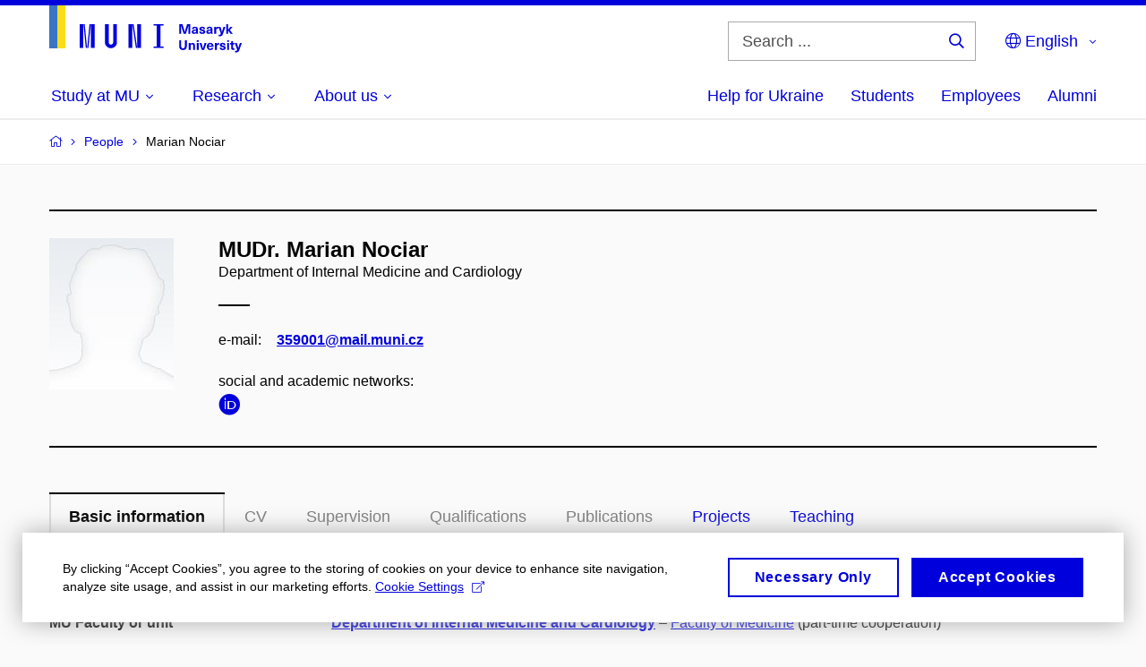

--- FILE ---
content_type: text/html; charset=utf-8
request_url: https://www.muni.cz/en/people/359001-marian-nociar
body_size: 18078
content:


<!doctype html>
<!--[if lte IE 9]>    <html lang="en" class="old-browser no-js no-touch"> <![endif]-->
<!--[if IE 9 ]>    <html lang="en" class="ie9 no-js no-touch"> <![endif]-->
<!--[if (gt IE 9)|!(IE)]><!-->
<html class="no-js" lang="en">
<!--<![endif]-->
<head>
    

<meta charset="utf-8" />
<meta name="viewport" content="width=device-width, initial-scale=1.0">

    <meta name="robots" content="index, follow">

<title>MUDr. Marian Nociar – Basic information | Masaryk University</title>

<meta name="twitter:site" content="@muni_cz">
<meta name="twitter:card" content="summary">

    <meta name="author" content="Masaryk University" />
    <meta name="twitter:title" content="MUDr. Marian Nociar – Basic information | Masaryk University" />
    <meta property="og:title" content="MUDr. Marian Nociar – Basic information | Masaryk University" />
    <meta property="og:image" content="https://cdn.muni.cz/media/3128009/dsc_1382_fb.jpg?upscale=false&width=1200" />
    <meta name="twitter:image" content="https://cdn.muni.cz/media/3128010/logo_socialni_site.png?upscale=false&width=1200" />
    <meta property="og:url" content="https://www.muni.cz/en/people/359001-marian-nociar" />
    <meta property="og:site_name" content="Masaryk University" />


            <link rel="stylesheet" type="text/css" href="https://cdn.muni.cz/css/MuniWeb/MUNI/style.16de2afa9575307b7073.css" />
<script type="text/javascript" nonce="a28a98ec-4a9e-46ce-91fd-b34b2ac532ce">/*! For license information please see muniweb-critical.f2b8e652ef8f9f2a5db3.js.LICENSE.txt */
!function(){function e(n){return e="function"==typeof Symbol&&"symbol"==typeof Symbol.iterator?function(e){return typeof e}:function(e){return e&&"function"==typeof Symbol&&e.constructor===Symbol&&e!==Symbol.prototype?"symbol":typeof e},e(n)}!function(n,t){function o(n,t){return e(n)===t}function i(){return"function"!=typeof t.createElement?t.createElement(arguments[0]):u?t.createElementNS.call(t,"http://www.w3.org/2000/svg",arguments[0]):t.createElement.apply(t,arguments)}function a(){var e=t.body;return e||((e=i(u?"svg":"body")).fake=!0),e}var s=[],c=[],r={_version:"3.3.1",_config:{classPrefix:"",enableClasses:!0,enableJSClass:!0,usePrefixes:!0},_q:[],on:function(e,n){var t=this;setTimeout((function(){n(t[e])}),0)},addTest:function(e,n,t){c.push({name:e,fn:n,options:t})},addAsyncTest:function(e){c.push({name:null,fn:e})}},l=function(){};l.prototype=r,l=new l;var d=t.documentElement,u="svg"===d.nodeName.toLowerCase(),f=r._config.usePrefixes?" -webkit- -moz- -o- -ms- ".split(" "):["",""];r._prefixes=f;var m=r.testStyles=function(e,n,o,s){var c,r,l,u,f="modernizr",m=i("div"),p=a();if(parseInt(o,10))for(;o--;)(l=i("div")).id=s?s[o]:f+(o+1),m.appendChild(l);return(c=i("style")).type="text/css",c.id="s"+f,(p.fake?p:m).appendChild(c),p.appendChild(m),c.styleSheet?c.styleSheet.cssText=e:c.appendChild(t.createTextNode(e)),m.id=f,p.fake&&(p.style.background="",p.style.overflow="hidden",u=d.style.overflow,d.style.overflow="hidden",d.appendChild(p)),r=n(m,e),p.fake?(p.parentNode.removeChild(p),d.style.overflow=u,d.offsetHeight):m.parentNode.removeChild(m),!!r};l.addTest("touch",(function(){var e;if("ontouchstart"in n||n.DocumentTouch&&t instanceof DocumentTouch)e=!0;else{var o=["@media (",f.join("touch-enabled),("),"heartz",")","{#modernizr{top:9px;position:absolute}}"].join("");m(o,(function(n){e=9===n.offsetTop}))}return e})),function(){var e,n,t,i,a,r;for(var d in c)if(c.hasOwnProperty(d)){if(e=[],(n=c[d]).name&&(e.push(n.name.toLowerCase()),n.options&&n.options.aliases&&n.options.aliases.length))for(t=0;t<n.options.aliases.length;t++)e.push(n.options.aliases[t].toLowerCase());for(i=o(n.fn,"function")?n.fn():n.fn,a=0;a<e.length;a++)1===(r=e[a].split(".")).length?l[r[0]]=i:(!l[r[0]]||l[r[0]]instanceof Boolean||(l[r[0]]=new Boolean(l[r[0]])),l[r[0]][r[1]]=i),s.push((i?"":"no-")+r.join("-"))}}(),function(e){var n=d.className,t=l._config.classPrefix||"";if(u&&(n=n.baseVal),l._config.enableJSClass){var o=new RegExp("(^|\\s)"+t+"no-js(\\s|$)");n=n.replace(o,"$1"+t+"js$2")}l._config.enableClasses&&(n+=" "+t+e.join(" "+t),u?d.className.baseVal=n:d.className=n)}(s),delete r.addTest,delete r.addAsyncTest;for(var p=0;p<l._q.length;p++)l._q[p]();n.Modernizr=l}(window,document),(navigator.maxTouchPoints>0||navigator.msMaxTouchPoints>0)&&(document.documentElement.className=document.documentElement.className.replace("no-touch","touch"))}(),function(e){e.oneTimeEvent=function(e,n,t){(t=t||document).addEventListener(e,(function t(o){return document.removeEventListener(e,t),n(o)}),!1)},e.isDocumentReady=!1,document.addEventListener("DocumentReady",(function(){e.isDocumentReady=!0})),e.elementReady=function(n,t){e.isDocumentReady?e.oneTimeEvent("ElementsReady."+n,t):e.oneTimeEvent("DocumentReady",t)},e.elementsReady=function(e,n){var t=function(o){e(o),!1!==n&&document.removeEventListener("ElementsReady",t)};document.addEventListener("ElementsReady",t,!1)},e.documentReady=function(e){document.addEventListener("DocumentReady",e,!1)};var n={};e.dictionary=function(e,t){if(null==t)return n[e];n[e]=t};var t={};e.items=function(e,n){if(null==n)return t[e];t[e]=n}}(window.Page=window.Page||{}),window.addEventListener("mc-consent",(function(e){e.detail.includes("mc-analytics")&&window.clarity&&window.clarity("consent")}));</script>


<script nonce="a28a98ec-4a9e-46ce-91fd-b34b2ac532ce" data-gtm>
        window.gtm = {'data':{'code':{'v':'2.1'},'page':{'locale':'en','title':'MUDr. Marian Nociar – Basic information'},'user':{'ip':'18.223.214.0'},'tags':['O univerzitě']},'trail':{'page.trail':'People/Person'}};
    window.dataLayer = window.dataLayer || [];
    dataLayer.push(window.gtm.data);
    dataLayer.push(window.gtm.trail);
    dataLayer.push({'event':'page'});
</script><script nonce="a28a98ec-4a9e-46ce-91fd-b34b2ac532ce">window.dataLayer = window.dataLayer || [];function gtag() { dataLayer.push(arguments); }gtag('consent', 'default', {'analytics_storage': 'denied','ad_user_data': 'denied','ad_personalization': 'denied','ad_storage': 'denied',});</script>
<script nonce="a28a98ec-4a9e-46ce-91fd-b34b2ac532ce" type="text/javascript" class="">
    (function(w,d,s,l,i){w[l]=w[l]||[];w[l].push({'gtm.start':
    new Date().getTime(),event:'gtm.js'});var f=d.getElementsByTagName(s)[0],
    j=d.createElement(s),dl=l!='dataLayer'?'&l='+l:'';j.async=true;j.src=
    'https://www.googletagmanager.com/gtm.js?id='+i+dl;var n=d.querySelector('[nonce]');
    n&&j.setAttribute('nonce',n.nonce||n.getAttribute('nonce'));f.parentNode.insertBefore(j,f);
    })(window,document,'script','dataLayer','GTM-5LQKVJ');</script>        <script nonce="a28a98ec-4a9e-46ce-91fd-b34b2ac532ce" type="text/javascript">
            (function (c, l, a, r, i, t, y) {
                c[a] = c[a] || function () { (c[a].q = c[a].q || []).push(arguments) };
                t = l.createElement(r); t.async = 1; t.src = "https://www.clarity.ms/tag/" + i;
                y = l.getElementsByTagName(r)[0]; y.parentNode.insertBefore(t, y);
            })(window, document, "clarity", "script", "ku57fhseug");
        </script>
    

<script nonce="a28a98ec-4a9e-46ce-91fd-b34b2ac532ce" type="text/javascript" class="mc-analytics">
    var _paq = window._paq = window._paq || [];
    
        _paq.push(['disableCookies']);
        _paq.push(['trackPageView']);
    (function() {
    var u="//analytics-test.ics.muni.cz:3500";
    _paq.push(['setTrackerUrl', u+'matomo.php']);
    _paq.push(['setSiteId', '667']);
    var d=document, g=d.createElement('script'), s=d.getElementsByTagName('script')[0];
    g.type='text/javascript'; g.async=true; g.src=u+'matomo.js'; s.parentNode.insertBefore(g,s);
    })();
</script>




<link rel="shortcut icon" type="image/x-icon" href="https://cdn.muni.cz/media/3722237/m_bile.ico" />




    <meta name="facebook-domain-verification" content="37hb9y8dzayp8dy02ov1fdkhlvjp3i" />





    
</head>

<body>
            <p class="menu-accessibility">
            <a title="Go to main content (shortcut: Alt + 2)" accesskey="2" href="#main">
                Go to main content
            </a>
            <span class="hide">|</span>
            <a href="#menu-main">Go to main menu</a>
                <span class="hide">|</span>
                <a href="#form-search">Go to search</a>
        </p>

    
    


            <header class="header">
                <div class="header__wrap">
                    <div class="row-main">
                            <p class="header__logo header__logo--no-margin header__logo--no-margin--crop" role="banner">
                                        <a href="/en" title="Homepage site">
<svg width="215" height="53" viewBox="0 0 215 53"><rect x="0" y="0" width="9" height="48" style="fill:#3a75c3 !important"></rect>
<rect x="9" y="0" width="9" height="48" style="fill:#f9dd17 !important"></rect><path fill="#0000dc" d="M33.94,21l0,26.6l4.14,0l0,-26.6zm4.29,0l2.59,26.6l1.4,0l-2.58,-26.6zm6.73,0l-2.58,26.6l1.4,0l2.59,-26.6zm1.56,0l0,26.6l4.18,0l0,-26.6zm15.69,0l0,20.48c0,3.57,3.23,6.35,6.69,6.35c3.46,0,6.69,-2.78,6.69,-6.35l0,-20.48l-4.18,0l0,20.33c0,1.44,-1.29,2.47,-2.51,2.47c-1.22,0,-2.51,-1.03,-2.51,-2.47l0,-20.33zm26.26,0l0,26.6l4.18,0l0,-26.6zm4.33,0l3.95,26.6l1.45,0l-3.95,-26.6zm5.55,0l0,26.6l4.18,0l0,-26.6zm18.05,25.12l0,1.48l11.36,0l0,-1.48l-3.61,0l0,-23.64l3.61,0l0,-1.48l-11.36,0l0,1.48l3.57,0l0,23.64z"></path><path fill="#0000dc" d="M157.53,31.69l0,-10.68l-3.54,0l-1.55,4.9c-0.4,1.29,-0.76,2.63,-1.04,3.93l-0.03,0c-0.29,-1.3,-0.65,-2.64,-1.06,-3.93l-1.54,-4.9l-3.54,0l0,10.68l2.11,0l0,-5.31c0,-1.34,-0.03,-2.67,-0.09,-4l0.03,0c0.35,1.3,0.74,2.63,1.15,3.92l1.69,5.39l2.52,0l1.7,-5.39c0.4,-1.29,0.79,-2.62,1.13,-3.92l0.03,0c-0.06,1.33,-0.09,2.66,-0.09,4l0,5.31zm5.23,-7.86c-2.17,0,-3.22,1.17,-3.29,2.62l2.03,0c0.03,-0.72,0.48,-1.15,1.26,-1.15c0.74,0,1.25,0.39,1.25,1.35l0,0.27c-0.48,0.03,-1.34,0.12,-1.91,0.21c-2.2,0.34,-2.95,1.18,-2.95,2.43c0,1.32,0.98,2.31,2.6,2.31c1.04,0,1.9,-0.39,2.47,-1.2l0.03,0c0,0.37,0.03,0.7,0.1,1.02l1.9,0c-0.14,-0.51,-0.22,-1.13,-0.22,-2.09l0,-2.76c0,-1.99,-1.11,-3.01,-3.27,-3.01zm1.25,4.65c0,0.69,-0.07,1.09,-0.44,1.45c-0.3,0.3,-0.76,0.44,-1.19,0.44c-0.74,0,-1.13,-0.39,-1.13,-0.96c0,-0.62,0.36,-0.9,1.23,-1.05c0.45,-0.08,1.08,-0.14,1.53,-0.17zm6.81,-4.65c-1.89,0,-3.15,0.97,-3.15,2.34c0,1.77,1.36,2.07,2.64,2.4c1.19,0.31,1.75,0.45,1.75,1.11c0,0.45,-0.37,0.73,-1.1,0.73c-0.87,0,-1.34,-0.43,-1.34,-1.2l-2.13,0c0,1.85,1.31,2.72,3.42,2.72c2.07,0,3.36,-0.96,3.36,-2.39c0,-1.86,-1.5,-2.2,-2.86,-2.56c-1.16,-0.3,-1.64,-0.44,-1.64,-0.98c0,-0.43,0.36,-0.7,1.04,-0.7c0.75,0,1.19,0.33,1.19,1.11l2.02,0c0,-1.7,-1.21,-2.58,-3.2,-2.58zm8.23,0c-2.17,0,-3.22,1.17,-3.3,2.62l2.04,0c0.03,-0.72,0.48,-1.15,1.26,-1.15c0.74,0,1.25,0.39,1.25,1.35l0,0.27c-0.48,0.03,-1.34,0.12,-1.91,0.21c-2.2,0.34,-2.95,1.18,-2.95,2.43c0,1.32,0.97,2.31,2.59,2.31c1.05,0,1.91,-0.39,2.48,-1.2l0.03,0c0,0.37,0.03,0.7,0.1,1.02l1.89,0c-0.13,-0.51,-0.21,-1.13,-0.21,-2.09l0,-2.76c0,-1.99,-1.11,-3.01,-3.27,-3.01zm1.25,4.65c0,0.69,-0.08,1.09,-0.44,1.45c-0.3,0.3,-0.76,0.44,-1.2,0.44c-0.73,0,-1.12,-0.39,-1.12,-0.96c0,-0.62,0.36,-0.9,1.23,-1.05c0.45,-0.08,1.08,-0.14,1.53,-0.17zm8.02,-4.53c-0.9,0,-1.57,0.37,-2.08,1.2l-0.03,0l0,-1.08l-1.93,0l0,7.62l2.1,0l0,-3.6c0,-1.5,0.68,-2.31,1.97,-2.31c0.21,0,0.43,0.03,0.66,0.07l0,-1.81c-0.2,-0.06,-0.48,-0.09,-0.69,-0.09zm8.48,0.12l-2.16,0l-0.83,2.55c-0.34,1.05,-0.62,2.13,-0.88,3.19l-0.03,0c-0.24,-1.06,-0.52,-2.14,-0.84,-3.19l-0.78,-2.55l-2.25,0l2.16,6.19c0.3,0.86,0.36,1.1,0.36,1.38c0,0.75,-0.55,1.24,-1.39,1.24c-0.32,0,-0.61,-0.05,-0.82,-0.13l0,1.68c0.32,0.08,0.72,0.12,1.1,0.12c1.9,0,2.86,-0.67,3.63,-2.82zm8.19,7.62l-3.21,-4.11l2.89,-3.51l-2.36,0l-2.47,3.07l-0.03,0l0,-6.13l-2.09,0l0,10.68l2.09,0l0,-3.57l0.03,0l2.55,3.57z"></path><path fill="#0000dc" d="M153.63,39.01l-2.2,0l0,6.52c0,1.6,-0.72,2.45,-2.05,2.45c-1.32,0,-2.04,-0.85,-2.04,-2.45l0,-6.52l-2.2,0l0,6.6c0,2.82,1.53,4.32,4.24,4.32c2.72,0,4.25,-1.5,4.25,-4.32zm6.39,2.88c-0.97,0,-1.74,0.46,-2.24,1.14l-0.02,0l0,-0.96l-1.97,0l0,7.62l2.1,0l0,-4.08c0,-1.38,0.63,-2.07,1.5,-2.07c0.83,0,1.34,0.52,1.34,1.68l0,4.47l2.1,0l0,-4.68c0,-2.07,-1.1,-3.12,-2.81,-3.12zm6.87,-1.08l0,-1.8l-2.1,0l0,1.8zm0,8.88l0,-7.62l-2.1,0l0,7.62zm6.21,0l2.56,-7.62l-2.19,0l-0.88,3c-0.31,1.08,-0.6,2.19,-0.84,3.3l-0.03,0c-0.24,-1.11,-0.53,-2.22,-0.84,-3.3l-0.88,-3l-2.19,0l2.56,7.62zm6.69,-1.24c-0.9,0,-1.66,-0.56,-1.73,-2.14l5.48,0c0,-0.84,-0.07,-1.42,-0.24,-1.95c-0.48,-1.54,-1.77,-2.53,-3.52,-2.53c-2.39,0,-3.78,1.74,-3.78,3.99c0,2.43,1.39,4.11,3.79,4.11c2.02,0,3.34,-1.16,3.65,-2.55l-2.15,0c-0.1,0.61,-0.66,1.07,-1.5,1.07zm-0.01,-5.14c0.84,0,1.53,0.53,1.66,1.68l-3.33,0c0.17,-1.15,0.81,-1.68,1.67,-1.68zm9.35,-1.36c-0.9,0,-1.57,0.37,-2.08,1.2l-0.03,0l0,-1.08l-1.93,0l0,7.62l2.1,0l0,-3.6c0,-1.5,0.69,-2.31,1.97,-2.31c0.22,0,0.43,0.03,0.66,0.07l0,-1.81c-0.2,-0.06,-0.48,-0.09,-0.69,-0.09zm4.55,-0.12c-1.89,0,-3.15,0.97,-3.15,2.34c0,1.77,1.36,2.07,2.64,2.4c1.18,0.31,1.75,0.45,1.75,1.11c0,0.45,-0.37,0.73,-1.11,0.73c-0.87,0,-1.33,-0.43,-1.33,-1.2l-2.13,0c0,1.85,1.31,2.72,3.42,2.72c2.07,0,3.36,-0.96,3.36,-2.39c0,-1.86,-1.5,-2.2,-2.87,-2.56c-1.15,-0.3,-1.63,-0.43,-1.63,-0.98c0,-0.43,0.36,-0.7,1.03,-0.7c0.75,0,1.2,0.33,1.2,1.11l2.02,0c0,-1.7,-1.21,-2.58,-3.2,-2.58zm7.13,-1.02l0,-1.8l-2.1,0l0,1.8zm0,8.88l0,-7.62l-2.1,0l0,7.62zm5.45,-1.58c-0.72,0,-0.99,-0.33,-0.99,-1.16l0,-3.32l1.46,0l0,-1.56l-1.46,0l0,-1.98l-2.1,0l0,1.98l-1.23,0l0,1.56l1.23,0l0,3.69c0,1.77,0.77,2.47,2.52,2.47c0.36,0,0.83,-0.06,1.11,-0.15l0,-1.6c-0.13,0.05,-0.34,0.07,-0.54,0.07zm8.81,-6.04l-2.16,0l-0.83,2.55c-0.34,1.05,-0.63,2.13,-0.88,3.19l-0.03,0c-0.24,-1.06,-0.53,-2.14,-0.84,-3.19l-0.78,-2.55l-2.25,0l2.16,6.2c0.3,0.85,0.36,1.09,0.36,1.37c0,0.75,-0.56,1.24,-1.4,1.24c-0.31,0,-0.6,-0.05,-0.81,-0.13l0,1.68c0.32,0.08,0.72,0.12,1.1,0.12c1.9,0,2.86,-0.67,3.63,-2.82z"></path><desc>Masaryk University</desc></svg>        </a>

                            </p>

                    <div class="header__side">
                        

                            <form id="form-search" action="/en/search" class="header__search" role="search">
                                <fieldset>
                                    <p>
                                        <label for="search" class="header__search__label icon icon-search"><span class="vhide">Search ...</span></label>
                                        <span class="inp-fix inp-icon inp-icon--after">
                                            <input type="text" name="q" id="search" class="inp-text" placeholder="Search ..." data-hj-masked maxlength="200">
                                            <button type="submit" class="btn-icon icon icon-search">
                                                <span class="vhide">Search ...</span>
                                            </button>
                                        </span>
                                    </p>
                                </fieldset>
                            </form>
                        
    <nav class="menu-lang menu-lang--select" aria-label="Language selection">
        <p class="menu-lang__selected">
            <span class="link menu-lang__selected__link">
                <span class="icon icon-globe"></span> English
            </span>
        </p>
        <p class="menu-lang__popup">
                <a href="/lide/359001-marian-nociar"
                   rel="alternate"
                   hreflang="cs"
                   lang="cs" class="menu-lang__popup__link">
                    Čeština
                </a>
                <a href="/uk/universytet-imeni-masaryka-dopomahaye-ukrayini"
                   rel="alternate"
                   hreflang="uk"
                   lang="uk" class="menu-lang__popup__link">
                    Українська
                </a>
        </p>
    </nav>

                        
                        <!-- placeholder pro externí přihlášení (desktop) -->
                        <div class="user-menu-ext-std" style="display:none;"></div>                        


                        <nav class="menu-mobile" role="navigation">
                            <ul class="menu-mobile__list">
                                    <li class="menu-mobile__item">
                                        <a href="#" class="menu-mobile__link menu-mobile__link--search" aria-hidden="true">
                                            <span class="icon icon-search"></span>
                                        </a>
                                    </li>

                                
    <li class="menu-mobile__item">
            <nav class="menu-lang menu-lang--select" aria-label="Language selection">
                <p class="menu-lang__selected">
                    <span class="link menu-lang__selected__link">
                        <span class="icon icon-globe"></span>
                    </span>
                </p>
                <p class="menu-lang__popup">
                        <a href="/lide/359001-marian-nociar"
                           rel="alternate"
                           hreflang="cs"
                           lang="cs" class="menu-lang__popup__link">
                            Čeština
                        </a>
                        <a href="/uk/universytet-imeni-masaryka-dopomahaye-ukrayini"
                           rel="alternate"
                           hreflang="uk"
                           lang="uk" class="menu-lang__popup__link">
                            Українська
                        </a>
                </p>
            </nav>
    </li>

                                
                                <li class="user-menu-ext-mobile" style="display:none;"></li>



                                    <li class="menu-mobile__item">
                                        <a href="#" class="menu-mobile__link menu-mobile__link--burger">
                                            <span class="menu-mobile__burger"><span></span></span>
                                        </a>
                                    </li>
                            </ul>
                        </nav>

                    </div>

                            <nav id="menu-main" class="menu-primary" role="navigation">
                                <div class="menu-primary__holder">
                                    <div class="menu-primary__wrap">

    <ul class="menu-primary__list">
                <li class="menu-primary__item with-subbox">
                    <span class="menu-primary__links">
<a class="menu-primary__link" href="/en/admissions"><span class="menu-primary__inner">Study at MU</span><span class="icon icon-angle-down"></span></a>                        <a href="#" class="menu-primary__toggle icon icon-angle-down" aria-hidden="true"></a>
                    </span>
                    <div class="menu-subbox">
                        <a href="#" class="menu-subbox__close icon icon-chevron-left" aria-hidden="true"></a>
                        
            <div class="row-main ">
        <div class="grid">
        <div class="grid__cell size--l--3-12 size--s--1-2 ">
        </div>
        <div class="grid__cell size--l--3-12 size--s--1-2 ">
        </div>
        <div class="grid__cell size--l--3-12 size--s--1-2 ">
        </div>
        <div class="grid__cell size--l--3-12 size--s--1-2 ">
        </div>
        </div>
        </div>
            <div class="row-main ">
        <div class="grid">
        <div class="grid__cell size--l--3-12 size--s--1-2 ">
                        

        <p class="menu-subbox__title">
			<a class="menu-subbox__title__link" href="/en/admissions/bachelors-and-masters-studies">Bachelor and Master studies</a>
		</p>
    <div class="menu-subbox__box">
            <ul class="menu-subbox__list">
            <li class="menu-subbox__item">

                <a href="/en/admissions/bachelors-and-masters-studies" class="menu-submenu__link"  >
                    Choose a programme                </a>
                            </li>
            <li class="menu-subbox__item">

                <a href="/en/admissions/bachelors-and-masters-studies/how-to-apply" class="menu-submenu__link"  >
                    How to apply                </a>
                            </li>
            <li class="menu-subbox__item">

                <a href="/en/admissions/bachelors-and-masters-studies/tuition-fees-and-financial-aid" class="menu-submenu__link"  >
                    Tuition fees and scholarships                </a>
                            </li>
            <li class="menu-subbox__item">

                <a href="/en/admissions/bachelors-and-masters-studies/how-to-apply#ApplicationDeadlines" class="menu-submenu__link"  >
                    Deadlines                </a>
                            </li>
            <li class="menu-subbox__item">

                <a href="/en/admissions/bachelors-and-masters-studies/contact-information" class="menu-submenu__link"  >
                    Contacts                </a>
                            </li>
    </ul>

    </div>



        </div>
        <div class="grid__cell size--l--3-12 size--s--1-2 ">
                        

        <p class="menu-subbox__title">
			Other possibilities
		</p>
    <div class="menu-subbox__box">
            <ul class="menu-subbox__list">
            <li class="menu-subbox__item">

                <a href="/en/admissions/phd-studies" class="menu-submenu__link"  >
                    Ph.D. studies                </a>
                            </li>
            <li class="menu-subbox__item">

                <a href="/en/admissions/exchange-programmes" class="menu-submenu__link"  >
                    Exchange programmes                </a>
                            </li>
            <li class="menu-subbox__item">

                <a href="/en/admissions/semester-programmes" class="menu-submenu__link"  >
                    Semester programmes                </a>
                            </li>
            <li class="menu-subbox__item">

                <a href="/en/admissions/educ-alliance" class="menu-submenu__link"  >
                    EDUC Alliance                </a>
                            </li>
            <li class="menu-subbox__item">

                <a href="/en/admissions/summer-and-winter-schools" class="menu-submenu__link"  >
                    Summer and Winter Schools                </a>
                            </li>
            <li class="menu-subbox__item">

                <a href="/en/admissions/czech-compatriots-abroad" class="menu-submenu__link"  >
                    Czech Compatriots Abroad                </a>
                            </li>
            <li class="menu-subbox__item">

                <a href="/en/admissions/bachelors-and-masters-studies/language-courses" class="menu-submenu__link"  >
                    Language courses                </a>
                            </li>
            <li class="menu-subbox__item">

                <a href="/en/admissions/university-for-life" class="menu-submenu__link"  >
                    Lifelong University                </a>
                            </li>
    </ul>

    </div>



        </div>
        <div class="grid__cell size--l--6-12 ">
                        




    

        <div class="grid">
        <div class="grid__cell size--s--1-2 ">
                        


    <article class="box-article-grid">
            <a href="/en/admissions/bachelors-and-masters-studies/10-reasons" class="box-article-grid__inner">
        <p class="box-article-grid__img">

                <img alt="10 reasons why you will fall in love with MU"
                    src="https://cdn.muni.cz/media/3192267/img_3794.jpg?mode=crop&amp;center=0.5,0.5&amp;rnd=133572411970000000&amp;heightratio=0.5&width=278"
                    srcset="https://cdn.muni.cz/media/3192267/img_3794.jpg?mode=crop&amp;center=0.5,0.5&amp;rnd=133572411970000000&amp;heightratio=0.5&amp;width=278 278w,https://cdn.muni.cz/media/3192267/img_3794.jpg?mode=crop&amp;center=0.5,0.5&amp;rnd=133572411970000000&amp;heightratio=0.5&amp;width=477 477w" sizes="(min-width:1240px) 278px,(min-width:1024px) calc((100vw - 30px) * 0.5 - 20px),(min-width:768px) calc((100vw - 10px) * 0.5 - 20px),calc((100vw - 10px) * 1 - 20px)" />

        
            </p>            
        <div class="box-article-grid__content">
                 <h1 class="box-article-grid__title">
10 reasons why you will fall in love with MU      </h1>

            
            
        </div>

            </a>
    </article>








        </div>
        <div class="grid__cell size--s--1-2 ">
                        


    <article class="box-article-grid">
            <a href="/en/admissions/bachelors-and-masters-studies/ambassadors" class="box-article-grid__inner">
        <div class="box-article-grid__img">

                <img alt="Ask our ambassador"
                    src="https://cdn.muni.cz/media/3775540/jak_si_vybrat_obor_muni.jpg?mode=crop&amp;center=0.37,0.50&amp;rnd=134031763560000000&amp;heightratio=0.5&width=278"
                    srcset="https://cdn.muni.cz/media/3775540/jak_si_vybrat_obor_muni.jpg?mode=crop&amp;center=0.37,0.50&amp;rnd=134031763560000000&amp;heightratio=0.5&amp;width=278 278w,https://cdn.muni.cz/media/3775540/jak_si_vybrat_obor_muni.jpg?mode=crop&amp;center=0.37,0.50&amp;rnd=134031763560000000&amp;heightratio=0.5&amp;width=477 477w" sizes="(min-width:1240px) 278px,(min-width:1024px) calc((100vw - 30px) * 0.5 - 20px),(min-width:768px) calc((100vw - 10px) * 0.5 - 20px),calc((100vw - 10px) * 1 - 20px)" />

        
            </div>            
        <div class="box-article-grid__content">
                 <h1 class="box-article-grid__title">
Ask our ambassador      </h1>

            
            
        </div>

            </a>
    </article>








        </div>
        </div>











        </div>
        </div>
        </div>







                    </div>
                </li>
                <li class="menu-primary__item with-subbox">
                    <span class="menu-primary__links">
<a class="menu-primary__link" href="/en/research"><span class="menu-primary__inner">Research</span><span class="icon icon-angle-down"></span></a>                        <a href="#" class="menu-primary__toggle icon icon-angle-down" aria-hidden="true"></a>
                    </span>
                    <div class="menu-subbox">
                        <a href="#" class="menu-subbox__close icon icon-chevron-left" aria-hidden="true"></a>
                        
            <div class="row-main ">
        <div class="grid">
        <div class="grid__cell size--l--3-12 size--s--1-2 ">
                        

        <p class="menu-subbox__title">
			Research at MU
		</p>
    <div class="menu-subbox__box">
            <ul class="menu-subbox__list">
            <li class="menu-subbox__item">

                <a href="/en/research" class="menu-submenu__link"  >
                    Our research                </a>
                            </li>
            <li class="menu-subbox__item">

                <a href="/en/research/research-news" class="menu-submenu__link"  >
                    Research news                </a>
                            </li>
            <li class="menu-subbox__item">

                <a href="/en/research/research-achievements" class="menu-submenu__link"  >
                    Our research achievements                </a>
                            </li>
            <li class="menu-subbox__item">

                <a href="/en/research/our-equipment" class="menu-submenu__link"  >
                    Our equipment                </a>
                            </li>
            <li class="menu-subbox__item">

                <a href="/en/research/isab" class="menu-submenu__link"  >
                    MU International Scientific Advisory Board                </a>
                            </li>
    </ul>

    </div>



        </div>
        <div class="grid__cell size--l--3-12 size--s--1-2 ">
                        

        <p class="menu-subbox__title">
			<a class="menu-subbox__title__link" href="/en/research/publications">Publications and Projects</a>
		</p>
    <div class="menu-subbox__box">
            <ul class="menu-subbox__list">
            <li class="menu-subbox__item">

                <a href="/en/research/publications" class="menu-submenu__link"  >
                    Publications                </a>
                            </li>
            <li class="menu-subbox__item">

                <a href="/en/research/projects" class="menu-submenu__link"  >
                    Projects                </a>
                            </li>
            <li class="menu-subbox__item">

                <a href="https://www.press.muni.cz/en/" class="menu-submenu__link menu-submenu__link--external" target=&#39;_blank&#39; >
                    Munipress publisher<span class="icon icon-external-link"></span>                </a>
                            </li>
    </ul>

    </div>



        </div>
        <div class="grid__cell size--l--3-12 size--s--1-2 ">
                        

        <p class="menu-subbox__title">
			Academic qualifications
		</p>
    <div class="menu-subbox__box">
            <ul class="menu-subbox__list">
            <li class="menu-subbox__item">

                <a href="/en/research/academic-affairs/habilitacni-rizeni-na-mu" class="menu-submenu__link"  >
                    Habilitation procedure at MU                </a>
                            </li>
            <li class="menu-subbox__item">

                <a href="/en/research/academic-affairs/rizeni-ke-jmenovani-profesorem-na-mu" class="menu-submenu__link"  >
                    Professorship procedure at MU                </a>
                            </li>
    </ul>

    </div>



        </div>
        <div class="grid__cell size--l--3-12 size--s--1-2 ">
                        


    <article class="box-article-grid">
            <a href="/en/research" class="box-article-grid__inner">
        <p class="box-article-grid__img">

                <img alt="Read about research at MU"
                    src="https://cdn.muni.cz/media/3016087/img_3624.jpg?mode=crop&amp;center=0.5,0.5&amp;rnd=131562340670000000&amp;heightratio=0.5&width=278"
                    srcset="https://cdn.muni.cz/media/3016087/img_3624.jpg?mode=crop&amp;center=0.5,0.5&amp;rnd=131562340670000000&amp;heightratio=0.5&amp;width=278 278w,https://cdn.muni.cz/media/3016087/img_3624.jpg?mode=crop&amp;center=0.5,0.5&amp;rnd=131562340670000000&amp;heightratio=0.5&amp;width=477 477w" sizes="(min-width:1240px) 278px,(min-width:1024px) calc((100vw - 30px) * 0.5 - 20px),(min-width:768px) calc((100vw - 10px) * 0.5 - 20px),calc((100vw - 10px) * 1 - 20px)" />

        
            </p>            
        <div class="box-article-grid__content">
                 <h1 class="box-article-grid__title">
Read about research at MU      </h1>

            
            
        </div>

            </a>
    </article>








        </div>
        </div>
        </div>







                    </div>
                </li>
                <li class="menu-primary__item with-subbox">
                    <span class="menu-primary__links">
<a class="menu-primary__link" href="/en/about-us"><span class="menu-primary__inner">About us</span><span class="icon icon-angle-down"></span></a>                        <a href="#" class="menu-primary__toggle icon icon-angle-down" aria-hidden="true"></a>
                    </span>
                    <div class="menu-subbox">
                        <a href="#" class="menu-subbox__close icon icon-chevron-left" aria-hidden="true"></a>
                        
            <div class="row-main ">
        <div class="grid">
        <div class="grid__cell size--l--3-12 size--s--1-2 ">
                        

        <p class="menu-subbox__title">
			About us
		</p>
    <div class="menu-subbox__box">
            <ul class="menu-subbox__list">
            <li class="menu-subbox__item">

                <a href="/en/about-us/official-notice-board/about-us" class="menu-submenu__link"  >
                    Who are we                </a>
                            </li>
            <li class="menu-subbox__item">

                <a href="/en/about-us/official-notice-board" class="menu-submenu__link"  >
                    Official notice board                </a>
                            </li>
            <li class="menu-subbox__item">

                <a href="/en/about-us/careers" class="menu-submenu__link"  >
                    Career at MU                </a>
                            </li>
            <li class="menu-subbox__item">

                <a href="/en/cooperation/partnership" class="menu-submenu__link"  >
                    Partnership                </a>
                            </li>
            <li class="menu-subbox__item">

                <a href="/en/cooperation/services" class="menu-submenu__link"  >
                    Services                </a>
                            </li>
    </ul>

    </div>



        </div>
        <div class="grid__cell size--l--3-12 size--s--1-2 ">
                        

        <p class="menu-subbox__title">
			Contacts
		</p>
    <div class="menu-subbox__box">
            <ul class="menu-subbox__list">
            <li class="menu-subbox__item">

                <a href="/en/directories" class="menu-submenu__link"  >
                    Contacts                </a>
                            </li>
            <li class="menu-subbox__item">

                <a href="/en/about-us/organizational-structure/organizational-structure-of-economic-unit" class="menu-submenu__link"  >
                    Organizational structure                </a>
                            </li>
            <li class="menu-subbox__item">

                <a href="/en/about-us/organizational-structure#organy" class="menu-submenu__link"  >
                    MU official bodies                </a>
                            </li>
            <li class="menu-subbox__item">

                <a href="/en/map" class="menu-submenu__link"  >
                    MU Map                </a>
                            </li>
    </ul>

    </div>



        </div>
        <div class="grid__cell size--l--3-12 size--s--1-2 ">
                        

        <p class="menu-subbox__title">
			News
		</p>
    <div class="menu-subbox__box">
            <ul class="menu-subbox__list">
            <li class="menu-subbox__item">

                <a href="/en/events-calendar" class="menu-submenu__link"  >
                    Events calendar                </a>
                            </li>
            <li class="menu-subbox__item">

                <a href="https://www.em.muni.cz/en/" class="menu-submenu__link menu-submenu__link--external" target=&#39;_blank&#39; >
                    News from MU<span class="icon icon-external-link"></span>                </a>
                            </li>
            <li class="menu-subbox__item">

                <a href="/en/media-relations" class="menu-submenu__link"  >
                    Media relations                </a>
                            </li>
    </ul>

    </div>



        </div>
        <div class="grid__cell size--l--3-12 size--s--1-2 ">
                        

        <p class="menu-subbox__title">
			Our mission
		</p>
    <div class="menu-subbox__box">
            <ul class="menu-subbox__list">
            <li class="menu-subbox__item">

                <a href="/en/about-us/ethics" class="menu-submenu__link"  >
                    Ethical principles                </a>
                            </li>
            <li class="menu-subbox__item">

                <a href="/en/about-us/protection-of-rights" class="menu-submenu__link"  >
                    Protection of rights                </a>
                            </li>
            <li class="menu-subbox__item">

                <a href="https://sustain.muni.cz/en" class="menu-submenu__link menu-submenu__link--external" target=&#39;_blank&#39; >
                    Sustainability<span class="icon icon-external-link"></span>                </a>
                            </li>
            <li class="menu-subbox__item">

                <a href="/en/about-us/strategic-projects" class="menu-submenu__link"  >
                    Strategic projects                </a>
                            </li>
            <li class="menu-subbox__item">

                <a href="/en/about-us/gender-equality-at-mu" class="menu-submenu__link"  >
                    Gender equality                </a>
                            </li>
    </ul>

    </div>



        </div>
        </div>
        </div>







                    </div>
                </li>
    </ul>







<ul class="menu-header-secondary">
            <li class="menu-header-secondary__item">
                <a href="/en/masaryk-helps-ukraine" class="menu-header-secondary__link ">
                    Help for Ukraine
                </a>
            </li>
            <li class="menu-header-secondary__item">
                <a href="/en/students" class="menu-header-secondary__link ">
                    Students
                </a>
            </li>
            <li class="menu-header-secondary__item">
                <a href="/en/about-us/careers/international-employees" class="menu-header-secondary__link ">
                    Employees
                </a>
            </li>
            <li class="menu-header-secondary__item">
                <a href="/en/alumni" class="menu-header-secondary__link ">
                    Alumni
                </a>
            </li>

    
</ul>                                    </div>
                                   
                                        <a href="#" class="menu-primary__title">
                                            <span></span>
                                            &nbsp;
                                        </a>
                                    
                                    <div class="menu-primary__main-toggle" aria-hidden="true"></div>
                                </div>
                            </nav>
                    </div>
                </div>
                





            </header>


    <main id="main" class="main">


<nav class="menu-breadcrumb" role="navigation">
    <div class="row-main">
        <strong class="vhide">You are here:</strong>
        <ol class="menu-breadcrumb__list" vocab="http://schema.org/" typeof="BreadcrumbList">
            <li class="menu-breadcrumb__item menu-breadcrumb__item--home" property="itemListElement" typeof="ListItem">
                <a class="menu-breadcrumb__link" property="item" typeof="WebPage" href="/en">
                    <span property="name">Home</span></a>
                <span class="icon icon-angle-right"></span>
                <meta property="position" content="1">
            </li>


                <li class="menu-breadcrumb__item" property="itemListElement" typeof="ListItem">
                            <a href="/en/people" class="menu-breadcrumb__link" property="item" typeof="WebPage">
            <span property="name" category="">People</span></a>

                            
                        <span class="icon icon-angle-right"></span>
                    <meta property="position" content="2">
                </li>
                <li class="menu-breadcrumb__item">
                             <span property="name">Marian Nociar</span>

                            
                    <meta content="3">
                </li>
        </ol>
    </div>
</nav>




        
            <div class="row-main ">
                        

<article class="box-vcard box-vcard--big">
    <div class="box-vcard__inner">
            <p class="box-vcard__img">
                <img src="https://cdn.muni.cz/w3mu-media/person/359001?rnd=1312020277900000000&mode=crop&center=0.47,0.5&upscale=false&width=210&height=270" alt="" style="width: 139px; height: 169px">
            </p>
        <div class="box-vcard__content">
            <h1 class="box-vcard__name">MUDr. Marian Nociar</h1>

                <p class="box-vcard__position">
                    Department of Internal Medicine and Cardiology
                </p>
                                        <hr />


                <table class="table-vcard">
                    <colgroup>
                        <col style="width: 55px">
                        <col>
                    </colgroup>
                    <tbody>
                                                                            <tr>
                                <th colspan="1">e&#8209;mail:</th>
                                <td>
<noscript class="a-obf nowrap"><img src="/a.aspx?a=MzU5MDAxQG1haWwubXVuaS5jeg=="/></noscript>                                </td>
                            </tr>
                        
                    </tbody>
                </table>

                <table class="table-vcard">
                    <tbody>
                        <tr>
                            <th>
                                social and academic networks:
                            </th>
                        </tr>
                        <tr>
                            <td class="u-pl-0">
                                        <a href="https://orcid.org/0000-0002-1730-6714" target="_blank" rel="noopener" title="ORCID"><span class="big u-pr-10 icon icon-icon-ai icon-ai-orcid"></span></a>
                            </td>
                        </tr>
                    </tbody>
                </table>



        </div>
    </div>

</article>
<div class="ajax-form-container" id="ajax-form-containertabs">        <div class="box-tabs">
<form action="/en/people/359001-marian-nociar" class="ajax-form" data-ajax-parts="[&quot;tabs&quot;]" data-ajax-remove-query="[&quot;tab&quot;,&quot;page&quot;,&quot;type&quot;]" data-id="ajax-form-containertabs" enctype="multipart/form-data" id="tabs-menu" method="post">                <ul class="box-tabs__menu">
    <li class="box-tabs__menu__item">
            <a href="#tab-"
               
               class="box-tabs__menu__link is-active js-tab-links">

                Basic information
            </a>
    </li>
    <li class="box-tabs__menu__item">
            <a class="box-tabs__menu__link is-disabled">
                CV
            </a>
    </li>
    <li class="box-tabs__menu__item">
            <a class="box-tabs__menu__link is-disabled">
                Supervision
            </a>
    </li>
    <li class="box-tabs__menu__item">
            <a class="box-tabs__menu__link is-disabled">
                Qualifications
            </a>
    </li>
    <li class="box-tabs__menu__item">
            <a class="box-tabs__menu__link is-disabled">
                Publications
            </a>
    </li>
    <li class="box-tabs__menu__item">
            <a href="/en/people/359001-marian-nociar/projects"
               data-post-ajax
               class="box-tabs__menu__link js-tab-links">

                Projects
            </a>
    </li>
    <li class="box-tabs__menu__item">
            <a href="/en/people/359001-marian-nociar/teaching"
               data-post-ajax
               class="box-tabs__menu__link js-tab-links">

                Teaching
            </a>
    </li>
                </ul>
<input name='ufprt' type='hidden' value='sOtILLOZkmgD+gHnFx+l6Rr6L559ieVL2CXlpH9akUynFEmsYCksGaCA6kOi0wvhmL7aLlqsfalpm6cafuuV3wS/xiy2v/qPM6KaOXy9YEelSiwYosWiaANt7hhPVG2wYTAwNaPQRJoNaXqu00oSG94B7UFv4ZtsIgrwAGsW43zcbmDRlaeAnv36+6xpFeH7A6ie9DHUj8nN9G9S/[base64]/GpmXUJ/X5lvujc/yvAwRhd2KXofaLxe0UsKOIsw0L0XQ85VZnghUZXamJwg1KyXr5izUaTwcYhOtJRW6Mae+FSFYaI0AWiJ5jjAc7XAOSj0HvsFBcjTLW/t9kFqGLcpdFDAgbXtYknvPz0WNZGuVKLJmlWBweJwG3TEKjursoHDnCVVLeGZe+DU5PilN3eZOMgsy7n0BWMK92z4mVXkbn5H7YTCReoTCPe4PLYNMcYmNrefYylWog/0octQoJa3t6TojmtqDylfomS6ApeZlNbsj/0pS++OQg4utnJAGSg8533ly0lsY+k1uOfkB2NIo5IYQb7yLV+RbbOwPK5cUw+EP/IEjeDBohmwJURdYE5i3kBuaRAVchxpNe76rV3Pz5HVmStbWGU5h9o98skNMqI4sBtlUBVqQwJIVuPgMycZMR36dqvV1GzvooYBjikE1LFHcqzDVOuPxDmTAlrx5rNWm2302WIyo5qoSlSew5Zr7X/GBuoR1MAcvBbcj/2h+4wLtbQhjlN0oHmUE9ibLM3OxG0hRfIJX4E21mVpCGtUjLJ+I2ipj2QkI/4fHtVMkqsUnDOv8aJiF4dmnQMGALAQjUJo6L58jb30ArzvoiRLPkIxGpKLTt1nqhRImTeHbRj88x3L+7xhuBkJRRH70HiNSMW2UCFQl0Y1xDEYknxqf9BvEPRW8JA5Y9vmV/8Ksy6BEvq84u0kHs0rZ0KHr19WEGUdg+p3F66lF1tbb6V8enT1hxcUkIbzav98MBidUF2xjud9lIhJyzfa9k1Kz3EUelQhJ8yJQgXxhyhk39Mpk5aeUDecHQ6uXLx2UXnsIdZzu74aAlnmZFmTu54trPNAa8ETrKoSyTyCpckzLrl0wZ4LHvhHJNZbkpiWE/WEmAxaGp8S0OUQ==' /></form>                <div class="box-tabs__fragment is-active" id="tab-">

            <a href="#tab-"
               
               class="box-tabs__responsive-link is-active">

                <span class="box-tabs__responsive-link__name">Basic information</span>
                <span class="icon icon-angle-down"></span>
            </a>

            <div class="box-tabs__content">
                


<h2 class="h4">Department</h2>    <div>

            <table>
                <colgroup>
                    <col style="width: 25%;">
                    <col style="width: 75%;">
                </colgroup>
                <tbody>
                    <tr>
                        <th>MU Faculty or unit</th>
                        <td>
                            <strong>                <a href="/en/about-us/organizational-structure/faculty-of-medicine/110211-deptof-internal-medicine-and-cardi">Department of Internal Medicine and Cardiology</a></strong> &ndash;
                                            <a href="/en/about-us/organizational-structure/faculty-of-medicine">Faculty of Medicine</a>
                                 (part-time cooperation)
                        </td>
                    </tr>


                    

                </tbody>
            </table>
    </div>
<h2 class="h4">Personal information</h2>
<table>
    <colgroup>
        <col style="width: 25%;">
        <col style="width: 75%;">
    </colgroup>
    <tbody>
        <tr>
            <th>Personal identification - University ID</th>
            <td>359001</td>
        </tr>
        <tr>
            <th>
                Internal information
            </th>
            <td>
                <a class="link-icon link-icon--after" href="https://portal.muni.cz/person/359001" target="_blank">
                    Portál MU<span class="icon icon-lock"></span>
                </a>
                <a class="link-icon link-icon--after u-ml-30" href="https://is.muni.cz/auth/osoba/359001" target="_blank">
                    IS MU<span class="icon icon-lock"></span>
                </a>
            </td>
        </tr>
    </tbody>
</table>






            </div>
    </div>
    <div class="box-tabs__fragment" id="tab-cv">

            <a class="box-tabs__responsive-link is-disabled">
                <span class="box-tabs__responsive-link__name">CV</span>
                <span class="icon icon-angle-down"></span>
            </a>

    </div>
    <div class="box-tabs__fragment" id="tab-supervisor">

            <a class="box-tabs__responsive-link is-disabled">
                <span class="box-tabs__responsive-link__name">Supervision</span>
                <span class="icon icon-angle-down"></span>
            </a>

    </div>
    <div class="box-tabs__fragment" id="tab-qualifications">

            <a class="box-tabs__responsive-link is-disabled">
                <span class="box-tabs__responsive-link__name">Qualifications</span>
                <span class="icon icon-angle-down"></span>
            </a>

    </div>
    <div class="box-tabs__fragment" id="tab-publications">

            <a class="box-tabs__responsive-link is-disabled">
                <span class="box-tabs__responsive-link__name">Publications</span>
                <span class="icon icon-angle-down"></span>
            </a>

    </div>
    <div class="box-tabs__fragment" id="tab-projects">

            <a href="/en/people/359001-marian-nociar/projects"
               data-post-ajax=tabs-menu
               class="box-tabs__responsive-link">

                <span class="box-tabs__responsive-link__name">Projects</span>
                <span class="icon icon-angle-down"></span>
            </a>

    </div>
    <div class="box-tabs__fragment" id="tab-teaching">

            <a href="/en/people/359001-marian-nociar/teaching"
               data-post-ajax=tabs-menu
               class="box-tabs__responsive-link">

                <span class="box-tabs__responsive-link__name">Teaching</span>
                <span class="icon icon-angle-down"></span>
            </a>

    </div>
        </div>
</div>






        </div>










    </main>


        <footer class="footer">





            <div class="row-main">

        <div class="footer__menu">
        <div class="grid">
        <div class="grid__cell size--m--1-5 size--l--2-12 footer__menu__toggle">
            <div class="footer__menu__title with-subitems">
                <h2 class=""><a href="/en/admissions" class="footer__menu__title__link"  title="Admissions">
Admissions
                        </a></h2>
                <a href="#" class="footer__menu__title__toggle icon icon-angle-down" aria-hidden="true" title="Show submenu"></a>
            </div>
                <div class="footer__menu__box">
                    <ul class="footer__menu__list">
                                <li class="footer__menu__item">
                                    <a href="/en/admissions/bachelors-and-masters-studies" class="footer__menu__link"  title="Bachelor's&#160;and Master's&#160;studies">
                                        Bachelor's&#160;and Master's&#160;studies
                                    </a>
                                </li>
                                <li class="footer__menu__item">
                                    <a href="/en/admissions/phd-studies" class="footer__menu__link"  title="Ph.D. studies">
                                        Ph.D. studies
                                    </a>
                                </li>
                                <li class="footer__menu__item">
                                    <a href="/en/admissions/exchange-programmes" class="footer__menu__link"  title="Exchange programmes">
                                        Exchange programmes
                                    </a>
                                </li>
                                <li class="footer__menu__item">
                                    <a href="/en/admissions/semester-programmes" class="footer__menu__link"  title="Semester programmes">
                                        Semester programmes
                                    </a>
                                </li>
                                <li class="footer__menu__item">
                                    <a href="/en/admissions/summer-and-winter-schools" class="footer__menu__link"  title="Summer and Winter Schools">
                                        Summer and Winter Schools
                                    </a>
                                </li>
                                <li class="footer__menu__item">
                                    <a href="https://is.muni.cz/prihlaska/?lang=en" class="footer__menu__link"  target="_blank" rel="noopener" title="E-application">
                                        E-application
                                    </a>
                                </li>
                                <li class="footer__menu__item">
                                    <a href="/en/admissions" class="footer__menu__link"  title="Studying at MUNI">
                                        Studying at MUNI
                                    </a>
                                </li>
                    </ul>
                </div>
        </div>




        <div class="grid__cell size--m--1-5 size--l--2-12 footer__menu__toggle">
            <div class="footer__menu__title with-subitems">
                <h2 class=""><a href="/en/research" class="footer__menu__title__link"  title="Research">
Research
                        </a></h2>
                <a href="#" class="footer__menu__title__toggle icon icon-angle-down" aria-hidden="true" title="Show submenu"></a>
            </div>
                <div class="footer__menu__box">
                    <ul class="footer__menu__list">
                                <li class="footer__menu__item">
                                    <a href="/en/research" class="footer__menu__link"  title="Our research">
                                        Our research
                                    </a>
                                </li>
                                <li class="footer__menu__item">
                                    <a href="/en/research/research-news" class="footer__menu__link"  title="Research news">
                                        Research news
                                    </a>
                                </li>
                                <li class="footer__menu__item">
                                    <a href="/en/research/research-achievements" class="footer__menu__link"  title="Research achievements">
                                        Research achievements
                                    </a>
                                </li>
                                <li class="footer__menu__item">
                                    <a href="/en/research/research-topics" class="footer__menu__link"  title="Research topics">
                                        Research topics
                                    </a>
                                </li>
                                <li class="footer__menu__item">
                                    <a href="/en/research/our-equipment" class="footer__menu__link"  title="Our equipment">
                                        Our equipment
                                    </a>
                                </li>
                                <li class="footer__menu__item">
                                    <a href="/en/research/publications" class="footer__menu__link"  title="Publications">
                                        Publications
                                    </a>
                                </li>
                                <li class="footer__menu__item">
                                    <a href="/en/research/projects" class="footer__menu__link"  title="Projects">
                                        Projects
                                    </a>
                                </li>
                                <li class="footer__menu__item">
                                    <a href="/en/research/academic-affairs/habilitacni-rizeni-na-mu" class="footer__menu__link"  title="Habilitation procedure at MU">
                                        Habilitation procedure at MU
                                    </a>
                                </li>
                                <li class="footer__menu__item">
                                    <a href="/en/research/academic-affairs/rizeni-ke-jmenovani-profesorem-na-mu" class="footer__menu__link"  title="Professorship procedure at MU">
                                        Professorship procedure at MU
                                    </a>
                                </li>
                    </ul>
                </div>
        </div>




        <div class="grid__cell size--m--1-5 size--l--2-12 footer__menu__toggle">
            <div class="footer__menu__title with-subitems">
                <h2 class=""><a href="/en/about-us" class="footer__menu__title__link"  title="About us">
About us
                        </a></h2>
                <a href="#" class="footer__menu__title__toggle icon icon-angle-down" aria-hidden="true" title="Show submenu"></a>
            </div>
                <div class="footer__menu__box">
                    <ul class="footer__menu__list">
                                <li class="footer__menu__item">
                                    <a href="/en/about-us/official-notice-board" class="footer__menu__link"  title="Official notice board">
                                        Official notice board
                                    </a>
                                </li>
                                <li class="footer__menu__item">
                                    <a href="/en/about-us/careers" class="footer__menu__link"  title="Careers">
                                        Careers
                                    </a>
                                </li>
                                <li class="footer__menu__item">
                                    <a href="/en/about-us" class="footer__menu__link"  title="About us">
                                        About us
                                    </a>
                                </li>
                                <li class="footer__menu__item">
                                    <a href="/en/cooperation/partnership" class="footer__menu__link"  title="Partnership">
                                        Partnership
                                    </a>
                                </li>
                                <li class="footer__menu__item">
                                    <a href="/en/cooperation/services" class="footer__menu__link"  title="Services">
                                        Services
                                    </a>
                                </li>
                    </ul>
                </div>
        </div>




        <div class="grid__cell size--m--1-5 size--l--2-12 footer__menu__toggle">
            <div class="footer__menu__title with-subitems">
                <h2 class="">Contacts</h2>
                <a href="#" class="footer__menu__title__toggle icon icon-angle-down" aria-hidden="true" title="Show submenu"></a>
            </div>
                <div class="footer__menu__box">
                    <ul class="footer__menu__list">
                                <li class="footer__menu__item">
                                    <a href="/en/directories" class="footer__menu__link"  title="Directories">
                                        Directories
                                    </a>
                                </li>
                                <li class="footer__menu__item">
                                    <a href="/en/about-us/organizational-structure/organizational-structure-of-economic-unit" class="footer__menu__link"  title="Organizational structure">
                                        Organizational structure
                                    </a>
                                </li>
                                <li class="footer__menu__item">
                                    <a href="/en/about-us/organizational-structure" class="footer__menu__link"  title="MU Official bodies">
                                        MU Official bodies
                                    </a>
                                </li>
                                <li class="footer__menu__item">
                                    <a href="https://libraries.muni.cz" class="footer__menu__link"  target="_blank" rel="noopener" title="Libraries and publications">
                                        Libraries and publications
                                    </a>
                                </li>
                                <li class="footer__menu__item">
                                    <a href="/en/map" class="footer__menu__link"  title="Contact and orientation">
                                        Contact and orientation
                                    </a>
                                </li>
                    </ul>
                </div>
        </div>




        <div class="grid__cell size--m--1-5 size--l--2-12 footer__menu__toggle">
            <div class="footer__menu__title with-subitems">
                <h2 class="">News</h2>
                <a href="#" class="footer__menu__title__toggle icon icon-angle-down" aria-hidden="true" title="Show submenu"></a>
            </div>
                <div class="footer__menu__box">
                    <ul class="footer__menu__list">
                                <li class="footer__menu__item">
                                    <a href="/en/events-calendar" class="footer__menu__link"  title="Event calendar">
                                        Event calendar
                                    </a>
                                </li>
                                <li class="footer__menu__item">
                                    <a href="https://www.em.muni.cz/en/" class="footer__menu__link"  target="_blank" rel="noopener" title="News from MU">
                                        News from MU
                                    </a>
                                </li>
                                <li class="footer__menu__item">
                                    <a href="/en/media-relations" class="footer__menu__link"  title="Media relations">
                                        Media relations
                                    </a>
                                </li>
                    </ul>
                </div>
        </div>
        </div>
        </div>




                    <div class="footer__links">
                        <div class="grid">
                                    <div class="grid__cell size--auto">
                                        <p>
                                            <a class="" href="https://www.online.muni.cz/en"  target="_blank" rel="noopener">
                                                MU news portal
                                            </a>
                                        </p>
                                    </div>
                                    <div class="grid__cell size--auto">
                                        <p>
                                            <a class="" href="https://is.muni.cz/?lang=en"  target="_blank" rel="noopener">
                                                IS MU
                                            </a>
                                        </p>
                                    </div>
                                    <div class="grid__cell size--auto">
                                        <p>
                                            <a class="" href="https://inet.muni.cz/"  target="_blank" rel="noopener">
                                                INET MU
                                            </a>
                                        </p>
                                    </div>
                                    <div class="grid__cell size--auto">
                                        <p>
                                            <a class="" href="https://portal.muni.cz/?lang=en"  target="_blank" rel="noopener">
                                                MU Portal
                                            </a>
                                        </p>
                                    </div>
                                    <div class="grid__cell size--auto">
                                        <p>
                                            <a class="" href="https://is.muni.cz/obchod/?lang=en"  target="_blank" rel="noopener">
                                                MU Shopping center
                                            </a>
                                        </p>
                                    </div>
                                    <div class="grid__cell size--auto">
                                        <p>
                                            <a class="" href="https://munishop.muni.cz/"  target="_blank" rel="noopener">
                                                Munishop
                                            </a>
                                        </p>
                                    </div>
                                    <div class="grid__cell size--auto">
                                        <p>
                                            <a class="" href="http://" >
                                                
                                            </a>
                                        </p>
                                    </div>
                        </div>
                    </div>




                    <div class="footer__bottom">
                        <div class="footer__copyrights">
                                © 2026 <a href="https://www.muni.cz/en" target="_blank" rel="noopener">Masaryk University</a>
                                <br />
                            <span class="meta">
                                    <span class="meta__item"><a href="/en/webmaster">Webmaster</a></span>
                                        <span class="meta__item"><a href="/en/system/prohlaseni-o-pristupnosti">Accessibility statement</a></span>
                                                                    <span class="meta__item"><a href="#" class="mc-open-dialog">Cookies</a></span>
                            </span>
                        </div>

                            <div class="footer__share" style="margin: 0 0 2.1em;">
                                            <a class="footer__share-item icon icon-facebook" title="Facebook" href="https://www.facebook.com/MasarykUniversity" target="_blank" rel="noopener">
                                                <span class="vhide">Facebook</span>
                                            </a>
                                            <a class="footer__share-item icon icon-instagram" title="Instagram" href="https://www.instagram.com/masaryk_university/" target="_blank" rel="noopener">
                                                <span class="vhide">Instagram</span>
                                            </a>
                                            <a class="footer__share-item icon icon-youtube" title="Youtube" href="https://www.youtube.com/user/MasarykuniBrno" target="_blank" rel="noopener">
                                                <span class="vhide">Youtube</span>
                                            </a>
                                            <a class="footer__share-item icon icon-linkedin" title="LinkedIn" href="https://www.linkedin.com/company/23419" target="_blank" rel="noopener">
                                                <span class="vhide">LinkedIn</span>
                                            </a>
                                                <a class="footer__share-item icon icon-envelope" title="e-mail" href="mailto:info@muni.cz">
                                                    <span class="vhide">e-mail</span>
                                                </a>
                                            <a class="footer__share-item icon icon-email" title="Email" href="http://info@muni.cz" target="_blank" rel="noopener">
                                                <span class="vhide">Email</span>
                                            </a>
                                
<div class="btn-dropdown no-a-underline right u-mb-0" data-href="dropdown-cal">
    <a class="footer__share-item icon icon-calendar-alt" data-href="dropdown-cal" title="Add events to personal calendar" href="#">
        <span class="vhide">Add to calendar</span>
    </a>
    <div class="btn-dropdown__menu add-calendar btn-dropdown__menu--up btn-dropdown__menu--right-align">
        <div class="btn-dropdown__list">
            <div class="btn-dropdown__item">
                <a href="https://calendar.google.com/calendar/r/settings/addbyurl?cid=webcal%3a%2f%2fwww.muni.cz%3a443%2fUmbraco%2fApi%2fNewsEventsApi%2fGetCalendar%3fmodule%3dT1tOwpHzecuLY%252b6XJ0QjqsLzzS5MgxgWgQd8fgGkLPm12Gv7t%252bq3LJ84xBDedeiHQy90wg%253d%253d%26lang%3den" class="btn-dropdown__link" target="_blank" rel="noopener">
                    Add to Google calendar
                    <span class="icon icon-google" style="font-size: inherit"></span>
                </a>
            </div>
            <div class="btn-dropdown__item">
                <a href="https://outlook.office.com/calendar/addcalendar?url=webcal%3a%2f%2fwww.muni.cz%3a443%2fUmbraco%2fApi%2fNewsEventsApi%2fGetCalendar%3fmodule%3dT1tOwpHzecuLY%252b6XJ0QjqsLzzS5MgxgWgQd8fgGkLPm12Gv7t%252bq3LJ84xBDedeiHQy90wg%253d%253d%26lang%3den" class="btn-dropdown__link" target="_blank" rel="noopener">
                    Add to Microsoft 365 – web calendar
                    <span class="icon icon-microsoft" style="font-size: inherit"></span>
                </a>
            </div>
            <div class="btn-dropdown__item">
                <a href="webcals://www.muni.cz:443/Umbraco/Api/NewsEventsApi/GetCalendar?module=T1tOwpHzecuLY%2b6XJ0QjqsLzzS5MgxgWgQd8fgGkLPm12Gv7t%2bq3LJ84xBDedeiHQy90wg%3d%3d&amp;lang=en" class="btn-dropdown__link" target="_blank" rel="noopener">
                    Add to Microsoft 365 – PC calendar
                    <span class="icon icon-microsoft" style="font-size: inherit"></span>
                </a>
            </div>
        </div>
    </div>
</div>
<div class="btn-dropdown no-a-underline right u-mb-0" data-href="dropdown-cal">
    <a class="footer__share-item icon icon-calendar-alt" data-href="dropdown-cal" title="Add events to personal calendar" href="#">
        <span class="vhide">Add to calendar</span>
    </a>
    <div class="btn-dropdown__menu add-calendar btn-dropdown__menu--up btn-dropdown__menu--right-align">
        <div class="btn-dropdown__list">
            <div class="btn-dropdown__item">
                <a href="https://calendar.google.com/calendar/r/settings/addbyurl?cid=webcal%3a%2f%2fwww.muni.cz%3a443%2fUmbraco%2fApi%2fNewsEventsApi%2fGetCalendar%3fmodule%3dsvXPC%252frtXcVGCs5Kyn2mwHkgwd6xKa8c6UXDSS3Rt8SP5nrEKqF9Vy2FWV%252bqjsGyX8kb%252bw%253d%253d%26lang%3den" class="btn-dropdown__link" target="_blank" rel="noopener">
                    Add to Google calendar
                    <span class="icon icon-google" style="font-size: inherit"></span>
                </a>
            </div>
            <div class="btn-dropdown__item">
                <a href="https://outlook.office.com/calendar/addcalendar?url=webcal%3a%2f%2fwww.muni.cz%3a443%2fUmbraco%2fApi%2fNewsEventsApi%2fGetCalendar%3fmodule%3dsvXPC%252frtXcVGCs5Kyn2mwHkgwd6xKa8c6UXDSS3Rt8SP5nrEKqF9Vy2FWV%252bqjsGyX8kb%252bw%253d%253d%26lang%3den" class="btn-dropdown__link" target="_blank" rel="noopener">
                    Add to Microsoft 365 – web calendar
                    <span class="icon icon-microsoft" style="font-size: inherit"></span>
                </a>
            </div>
            <div class="btn-dropdown__item">
                <a href="webcals://www.muni.cz:443/Umbraco/Api/NewsEventsApi/GetCalendar?module=svXPC%2frtXcVGCs5Kyn2mwHkgwd6xKa8c6UXDSS3Rt8SP5nrEKqF9Vy2FWV%2bqjsGyX8kb%2bw%3d%3d&amp;lang=en" class="btn-dropdown__link" target="_blank" rel="noopener">
                    Add to Microsoft 365 – PC calendar
                    <span class="icon icon-microsoft" style="font-size: inherit"></span>
                </a>
            </div>
        </div>
    </div>
</div>                            </div>
                    </div>

                

            </div>
        </footer>

<div class="box-fixed-notice box-fixed-notice--old-browsers">
    <div class="row-main">
<form action="/en/people/563-pavel-korvas/publications?page=3" enctype="multipart/form-data" method="post">            <p class="box-fixed-notice__text">
                You are running an old browser version. We recommend updating your browser to its latest version.
            </p>
            <p class="box-fixed-notice__btn-wrap">
                    <a href="/en/system/old-browser" class="btn btn-white btn-border btn-s">
                        <span>More info</span>
                    </a>
                <button type="submit" class="btn btn-white btn-border btn-s">
                    <span>Close</span>
                </button>
            </p>
<input name='ufprt' type='hidden' value='OQqOdmO+n/OFZOkR+aQRfzSm3sHESIulkCS9CaHKFrn4RJ2yAJAtGtJQqOr145NBBobQ6ievh+5OQFLf+H5UX6FdgqTAw2S8xjML5ilv0hZUtKNe5/G8hDqk1P/2cjINUVDUkN4Y9N+QP2Erpf39h1+yOpQfWZ6XtYoTPrORe9YGIvZy' /></form>    </div>
</div>
    <script nonce="a28a98ec-4a9e-46ce-91fd-b34b2ac532ce">
    !function(i,c){i.muniCookies=c;var s=document.createElement("script");s.src=c.scriptUrl+"main.js",document.head.appendChild(s)}(window,{
        scriptUrl: 'https://cdn.muni.cz/Scripts/libs/muni-cookies/',
        lang: 'en',
        
        key: '1381a542-4547-47f9-a6fb-706e21fa6bf8'})
</script>
<script type="text/javascript" src="https://cdn.muni.cz/css/MuniWeb/_Shared/muniweb.bb1d162bd66f215c8ff7.js" nonce="a28a98ec-4a9e-46ce-91fd-b34b2ac532ce"></script>



    <script nonce="a28a98ec-4a9e-46ce-91fd-b34b2ac532ce">App.run({}); Page.run();</script>
    
</body>
</html>







